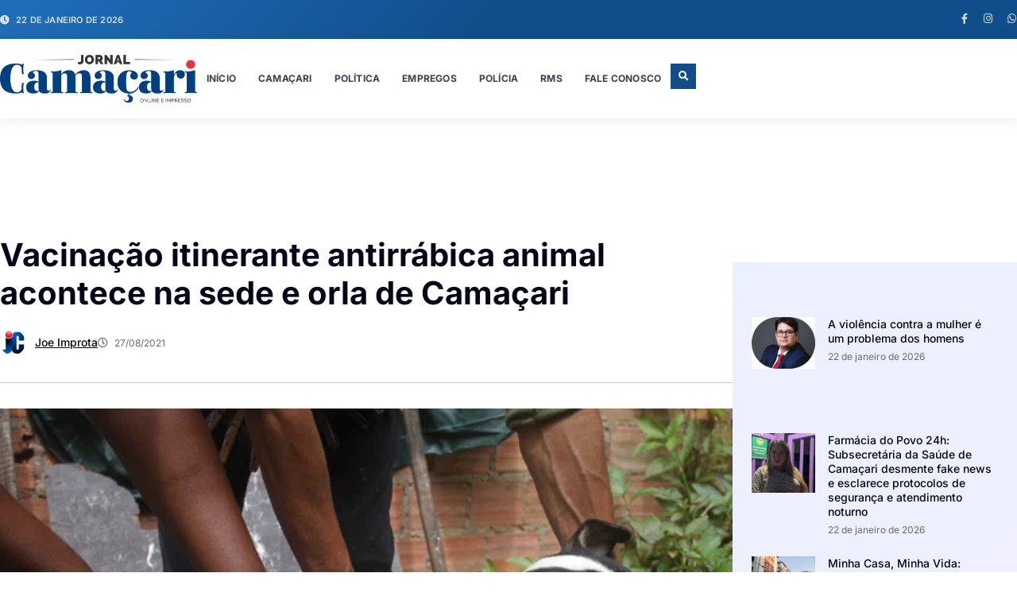

--- FILE ---
content_type: text/css
request_url: https://jornalcamacari.com.br/wp-content/uploads/elementor/css/post-34584.css?ver=1769121995
body_size: 1333
content:
.elementor-kit-34584{--e-global-color-primary:#206EBA;--e-global-color-secondary:#020817;--e-global-color-text:#3C414C;--e-global-color-accent:#104E8B;--e-global-color-cb2acc7:#FFFFFF;--e-global-color-0e78c35:#FFFFFF00;--e-global-color-393f45b:#656B77;--e-global-color-0dc6f61:#C6CEDD;--e-global-color-8062fd5:#ECF1FF;--e-global-color-b9fa9ea:#F1EDFD;--e-global-color-baae741:#02081752;--e-global-color-abd9d55:#004CFF99;--e-global-color-f02a5da:#206EBA;--e-global-color-81e229e:#FFFFFF29;--e-global-color-d9112cd:#FFFFFFCC;--e-global-typography-primary-font-family:"Inter";--e-global-typography-primary-font-size:40px;--e-global-typography-primary-font-weight:700;--e-global-typography-primary-line-height:1.2em;--e-global-typography-secondary-font-family:"Inter";--e-global-typography-secondary-font-size:28px;--e-global-typography-secondary-font-weight:700;--e-global-typography-secondary-line-height:1.3em;--e-global-typography-text-font-family:"Inter";--e-global-typography-text-font-size:16px;--e-global-typography-text-font-weight:400;--e-global-typography-text-line-height:1.6em;--e-global-typography-accent-font-family:"Inter";--e-global-typography-accent-font-size:12px;--e-global-typography-accent-font-weight:700;--e-global-typography-accent-text-transform:uppercase;--e-global-typography-accent-font-style:normal;--e-global-typography-accent-text-decoration:none;--e-global-typography-accent-line-height:1.2em;--e-global-typography-accent-letter-spacing:0.2px;--e-global-typography-8722f49-font-family:"Inter";--e-global-typography-8722f49-font-size:19px;--e-global-typography-8722f49-font-weight:600;--e-global-typography-8722f49-line-height:1.3em;--e-global-typography-fa61f50-font-family:"Inter";--e-global-typography-fa61f50-font-size:16px;--e-global-typography-fa61f50-font-weight:600;--e-global-typography-fa61f50-line-height:1.3em;--e-global-typography-eb4c43f-font-family:"Inter";--e-global-typography-eb4c43f-font-size:14px;--e-global-typography-eb4c43f-font-weight:500;--e-global-typography-eb4c43f-font-style:normal;--e-global-typography-eb4c43f-text-decoration:none;--e-global-typography-eb4c43f-line-height:1.3em;--e-global-typography-eb4c43f-letter-spacing:0px;--e-global-typography-42f1d11-font-family:"Inter";--e-global-typography-42f1d11-font-size:13px;--e-global-typography-42f1d11-font-weight:500;--e-global-typography-42f1d11-font-style:normal;--e-global-typography-42f1d11-text-decoration:none;--e-global-typography-42f1d11-line-height:1.2em;--e-global-typography-42f1d11-letter-spacing:0px;--e-global-typography-f68e8f8-font-family:"Inter";--e-global-typography-f68e8f8-font-size:18px;--e-global-typography-f68e8f8-font-weight:700;--e-global-typography-f68e8f8-text-transform:uppercase;--e-global-typography-f68e8f8-font-style:normal;--e-global-typography-f68e8f8-text-decoration:none;--e-global-typography-f68e8f8-line-height:1.2em;--e-global-typography-f68e8f8-letter-spacing:0.4px;--e-global-typography-bff4b0b-font-family:"Inter";--e-global-typography-bff4b0b-font-size:11px;--e-global-typography-bff4b0b-font-weight:600;--e-global-typography-bff4b0b-text-transform:uppercase;--e-global-typography-bff4b0b-line-height:1.3em;--e-global-typography-bff4b0b-letter-spacing:0.2px;--e-global-typography-05bd7bc-font-family:"Inter";--e-global-typography-05bd7bc-font-size:14px;--e-global-typography-05bd7bc-font-weight:400;--e-global-typography-05bd7bc-line-height:1.5em;--e-global-typography-e298f28-font-family:"Inter";--e-global-typography-e298f28-font-size:12px;--e-global-typography-e298f28-line-height:1.6em;--e-global-typography-249c256-font-family:"Inter";--e-global-typography-249c256-font-size:14px;--e-global-typography-249c256-font-weight:500;--e-global-typography-249c256-text-decoration:underline;--e-global-typography-249c256-line-height:1.3em;--e-global-typography-249c256-letter-spacing:0px;--e-global-typography-a4955e7-font-family:"Inter";--e-global-typography-a4955e7-font-size:10px;--e-global-typography-a4955e7-font-weight:600;--e-global-typography-a4955e7-text-transform:uppercase;--e-global-typography-a4955e7-line-height:1.7em;--e-global-typography-a4955e7-letter-spacing:0.2px;color:var( --e-global-color-text );font-family:var( --e-global-typography-text-font-family ), Sans-serif;font-size:var( --e-global-typography-text-font-size );font-weight:var( --e-global-typography-text-font-weight );line-height:var( --e-global-typography-text-line-height );}.elementor-kit-34584 button,.elementor-kit-34584 input[type="button"],.elementor-kit-34584 input[type="submit"],.elementor-kit-34584 .elementor-button{background-color:var( --e-global-color-primary );font-family:var( --e-global-typography-accent-font-family ), Sans-serif;font-size:var( --e-global-typography-accent-font-size );font-weight:var( --e-global-typography-accent-font-weight );text-transform:var( --e-global-typography-accent-text-transform );font-style:var( --e-global-typography-accent-font-style );text-decoration:var( --e-global-typography-accent-text-decoration );line-height:var( --e-global-typography-accent-line-height );letter-spacing:var( --e-global-typography-accent-letter-spacing );color:var( --e-global-color-cb2acc7 );border-style:solid;border-width:1px 1px 1px 1px;border-color:var( --e-global-color-primary );border-radius:0px 0px 0px 0px;padding:10px 20px 10px 20px;}.elementor-kit-34584 button:hover,.elementor-kit-34584 button:focus,.elementor-kit-34584 input[type="button"]:hover,.elementor-kit-34584 input[type="button"]:focus,.elementor-kit-34584 input[type="submit"]:hover,.elementor-kit-34584 input[type="submit"]:focus,.elementor-kit-34584 .elementor-button:hover,.elementor-kit-34584 .elementor-button:focus{background-color:var( --e-global-color-accent );color:var( --e-global-color-cb2acc7 );border-style:solid;border-width:1px 1px 1px 1px;border-color:var( --e-global-color-accent );border-radius:0px 0px 0px 0px;}.elementor-kit-34584 e-page-transition{background-color:#FFBC7D;}.elementor-kit-34584 p{margin-block-end:1.5em;}.elementor-kit-34584 a{color:var( --e-global-color-secondary );}.elementor-kit-34584 a:hover{color:var( --e-global-color-primary );}.elementor-kit-34584 h1{color:var( --e-global-color-secondary );font-family:var( --e-global-typography-primary-font-family ), Sans-serif;font-size:var( --e-global-typography-primary-font-size );font-weight:var( --e-global-typography-primary-font-weight );line-height:var( --e-global-typography-primary-line-height );}.elementor-kit-34584 h2{color:var( --e-global-color-secondary );font-family:var( --e-global-typography-secondary-font-family ), Sans-serif;font-size:var( --e-global-typography-secondary-font-size );font-weight:var( --e-global-typography-secondary-font-weight );line-height:var( --e-global-typography-secondary-line-height );}.elementor-kit-34584 h3{color:var( --e-global-color-secondary );font-family:var( --e-global-typography-8722f49-font-family ), Sans-serif;font-size:var( --e-global-typography-8722f49-font-size );font-weight:var( --e-global-typography-8722f49-font-weight );line-height:var( --e-global-typography-8722f49-line-height );}.elementor-kit-34584 h4{color:var( --e-global-color-secondary );font-family:var( --e-global-typography-fa61f50-font-family ), Sans-serif;font-size:var( --e-global-typography-fa61f50-font-size );font-weight:var( --e-global-typography-fa61f50-font-weight );line-height:var( --e-global-typography-fa61f50-line-height );}.elementor-kit-34584 h5{color:var( --e-global-color-secondary );font-family:var( --e-global-typography-eb4c43f-font-family ), Sans-serif;font-size:var( --e-global-typography-eb4c43f-font-size );font-weight:var( --e-global-typography-eb4c43f-font-weight );font-style:var( --e-global-typography-eb4c43f-font-style );text-decoration:var( --e-global-typography-eb4c43f-text-decoration );line-height:var( --e-global-typography-eb4c43f-line-height );letter-spacing:var( --e-global-typography-eb4c43f-letter-spacing );}.elementor-kit-34584 h6{color:var( --e-global-color-secondary );font-family:var( --e-global-typography-42f1d11-font-family ), Sans-serif;font-size:var( --e-global-typography-42f1d11-font-size );font-weight:var( --e-global-typography-42f1d11-font-weight );font-style:var( --e-global-typography-42f1d11-font-style );text-decoration:var( --e-global-typography-42f1d11-text-decoration );line-height:var( --e-global-typography-42f1d11-line-height );letter-spacing:var( --e-global-typography-42f1d11-letter-spacing );}.elementor-kit-34584 img{border-radius:0px 0px 0px 0px;}.elementor-kit-34584 label{color:var( --e-global-color-secondary );font-family:var( --e-global-typography-05bd7bc-font-family ), Sans-serif;font-size:var( --e-global-typography-05bd7bc-font-size );font-weight:var( --e-global-typography-05bd7bc-font-weight );line-height:var( --e-global-typography-05bd7bc-line-height );}.elementor-kit-34584 input:not([type="button"]):not([type="submit"]),.elementor-kit-34584 textarea,.elementor-kit-34584 .elementor-field-textual{font-family:var( --e-global-typography-05bd7bc-font-family ), Sans-serif;font-size:var( --e-global-typography-05bd7bc-font-size );font-weight:var( --e-global-typography-05bd7bc-font-weight );line-height:var( --e-global-typography-05bd7bc-line-height );color:var( --e-global-color-text );background-color:var( --e-global-color-cb2acc7 );border-style:solid;border-width:1px 1px 1px 1px;border-color:var( --e-global-color-0dc6f61 );border-radius:0px 0px 0px 0px;transition:400ms;}.elementor-kit-34584 input:focus:not([type="button"]):not([type="submit"]),.elementor-kit-34584 textarea:focus,.elementor-kit-34584 .elementor-field-textual:focus{accent-color:var( --e-global-color-accent );border-style:solid;border-width:1px 1px 1px 1px;border-color:var( --e-global-color-primary );}.elementor-section.elementor-section-boxed > .elementor-container{max-width:1280px;}.e-con{--container-max-width:1280px;--container-default-padding-top:0px;--container-default-padding-right:0px;--container-default-padding-bottom:0px;--container-default-padding-left:0px;}.elementor-widget:not(:last-child){margin-block-end:0px;}.elementor-element{--widgets-spacing:0px 0px;--widgets-spacing-row:0px;--widgets-spacing-column:0px;}{}h1.entry-title{display:var(--page-title-display);}@media(max-width:1024px){.elementor-kit-34584{font-size:var( --e-global-typography-text-font-size );line-height:var( --e-global-typography-text-line-height );}.elementor-kit-34584 h1{font-size:var( --e-global-typography-primary-font-size );line-height:var( --e-global-typography-primary-line-height );}.elementor-kit-34584 h2{font-size:var( --e-global-typography-secondary-font-size );line-height:var( --e-global-typography-secondary-line-height );}.elementor-kit-34584 h3{font-size:var( --e-global-typography-8722f49-font-size );line-height:var( --e-global-typography-8722f49-line-height );}.elementor-kit-34584 h4{font-size:var( --e-global-typography-fa61f50-font-size );line-height:var( --e-global-typography-fa61f50-line-height );}.elementor-kit-34584 h5{font-size:var( --e-global-typography-eb4c43f-font-size );line-height:var( --e-global-typography-eb4c43f-line-height );letter-spacing:var( --e-global-typography-eb4c43f-letter-spacing );}.elementor-kit-34584 h6{font-size:var( --e-global-typography-42f1d11-font-size );line-height:var( --e-global-typography-42f1d11-line-height );letter-spacing:var( --e-global-typography-42f1d11-letter-spacing );}.elementor-kit-34584 button,.elementor-kit-34584 input[type="button"],.elementor-kit-34584 input[type="submit"],.elementor-kit-34584 .elementor-button{font-size:var( --e-global-typography-accent-font-size );line-height:var( --e-global-typography-accent-line-height );letter-spacing:var( --e-global-typography-accent-letter-spacing );}.elementor-kit-34584 label{font-size:var( --e-global-typography-05bd7bc-font-size );line-height:var( --e-global-typography-05bd7bc-line-height );}.elementor-kit-34584 input:not([type="button"]):not([type="submit"]),.elementor-kit-34584 textarea,.elementor-kit-34584 .elementor-field-textual{font-size:var( --e-global-typography-05bd7bc-font-size );line-height:var( --e-global-typography-05bd7bc-line-height );}.elementor-section.elementor-section-boxed > .elementor-container{max-width:1024px;}.e-con{--container-max-width:1024px;}}@media(max-width:767px){.elementor-kit-34584{--e-global-typography-primary-font-size:32px;--e-global-typography-secondary-font-size:23px;--e-global-typography-8722f49-font-size:17px;--e-global-typography-fa61f50-font-size:15px;--e-global-typography-eb4c43f-font-size:13px;--e-global-typography-eb4c43f-line-height:1.3em;font-size:var( --e-global-typography-text-font-size );line-height:var( --e-global-typography-text-line-height );}.elementor-kit-34584 h1{font-size:var( --e-global-typography-primary-font-size );line-height:var( --e-global-typography-primary-line-height );}.elementor-kit-34584 h2{font-size:var( --e-global-typography-secondary-font-size );line-height:var( --e-global-typography-secondary-line-height );}.elementor-kit-34584 h3{font-size:var( --e-global-typography-8722f49-font-size );line-height:var( --e-global-typography-8722f49-line-height );}.elementor-kit-34584 h4{font-size:var( --e-global-typography-fa61f50-font-size );line-height:var( --e-global-typography-fa61f50-line-height );}.elementor-kit-34584 h5{font-size:var( --e-global-typography-eb4c43f-font-size );line-height:var( --e-global-typography-eb4c43f-line-height );letter-spacing:var( --e-global-typography-eb4c43f-letter-spacing );}.elementor-kit-34584 h6{font-size:var( --e-global-typography-42f1d11-font-size );line-height:var( --e-global-typography-42f1d11-line-height );letter-spacing:var( --e-global-typography-42f1d11-letter-spacing );}.elementor-kit-34584 button,.elementor-kit-34584 input[type="button"],.elementor-kit-34584 input[type="submit"],.elementor-kit-34584 .elementor-button{font-size:var( --e-global-typography-accent-font-size );line-height:var( --e-global-typography-accent-line-height );letter-spacing:var( --e-global-typography-accent-letter-spacing );}.elementor-kit-34584 label{font-size:var( --e-global-typography-05bd7bc-font-size );line-height:var( --e-global-typography-05bd7bc-line-height );}.elementor-kit-34584 input:not([type="button"]):not([type="submit"]),.elementor-kit-34584 textarea,.elementor-kit-34584 .elementor-field-textual{font-size:var( --e-global-typography-05bd7bc-font-size );line-height:var( --e-global-typography-05bd7bc-line-height );}.elementor-section.elementor-section-boxed > .elementor-container{max-width:767px;}.e-con{--container-max-width:767px;}}

--- FILE ---
content_type: text/css
request_url: https://jornalcamacari.com.br/wp-content/uploads/elementor/css/post-34623.css?ver=1769121995
body_size: 1799
content:
.elementor-34623 .elementor-element.elementor-element-41b8f334{--display:flex;--flex-direction:row;--container-widget-width:calc( ( 1 - var( --container-widget-flex-grow ) ) * 100% );--container-widget-height:100%;--container-widget-flex-grow:1;--container-widget-align-self:stretch;--flex-wrap-mobile:wrap;--justify-content:space-between;--align-items:center;--gap:12px 20px;--row-gap:12px;--column-gap:20px;--padding-top:12px;--padding-bottom:12px;--padding-left:0px;--padding-right:0px;--z-index:99;}.elementor-34623 .elementor-element.elementor-element-41b8f334:not(.elementor-motion-effects-element-type-background), .elementor-34623 .elementor-element.elementor-element-41b8f334 > .elementor-motion-effects-container > .elementor-motion-effects-layer{background-color:transparent;background-image:linear-gradient(135deg, var( --e-global-color-primary ) 0%, var( --e-global-color-accent ) 48%);}.elementor-34623 .elementor-element.elementor-element-507aa739 .elementor-icon-list-icon i{color:var( --e-global-color-d9112cd );transition:color 0.3s;}.elementor-34623 .elementor-element.elementor-element-507aa739 .elementor-icon-list-icon svg{fill:var( --e-global-color-d9112cd );transition:fill 0.3s;}.elementor-34623 .elementor-element.elementor-element-507aa739{--e-icon-list-icon-size:12px;--e-icon-list-icon-align:left;--e-icon-list-icon-margin:0 calc(var(--e-icon-list-icon-size, 1em) * 0.25) 0 0;--icon-vertical-align:center;--icon-vertical-offset:-1px;}.elementor-34623 .elementor-element.elementor-element-507aa739 .elementor-icon-list-icon{padding-inline-end:0px;}.elementor-34623 .elementor-element.elementor-element-507aa739 .elementor-icon-list-item > .elementor-icon-list-text, .elementor-34623 .elementor-element.elementor-element-507aa739 .elementor-icon-list-item > a{font-family:var( --e-global-typography-bff4b0b-font-family ), Sans-serif;font-size:var( --e-global-typography-bff4b0b-font-size );font-weight:var( --e-global-typography-bff4b0b-font-weight );text-transform:var( --e-global-typography-bff4b0b-text-transform );line-height:var( --e-global-typography-bff4b0b-line-height );letter-spacing:var( --e-global-typography-bff4b0b-letter-spacing );}.elementor-34623 .elementor-element.elementor-element-507aa739 .elementor-icon-list-text{color:var( --e-global-color-d9112cd );transition:color 0.3s;}.elementor-34623 .elementor-element.elementor-element-52060182{--grid-template-columns:repeat(0, auto);--icon-size:13px;--grid-column-gap:12px;--grid-row-gap:0px;}.elementor-34623 .elementor-element.elementor-element-52060182 .elementor-widget-container{text-align:right;}.elementor-34623 .elementor-element.elementor-element-52060182 .elementor-social-icon{background-color:var( --e-global-color-0e78c35 );--icon-padding:0em;}.elementor-34623 .elementor-element.elementor-element-52060182 .elementor-social-icon i{color:var( --e-global-color-d9112cd );}.elementor-34623 .elementor-element.elementor-element-52060182 .elementor-social-icon svg{fill:var( --e-global-color-d9112cd );}.elementor-34623 .elementor-element.elementor-element-52060182 .elementor-social-icon:hover{background-color:var( --e-global-color-0e78c35 );}.elementor-34623 .elementor-element.elementor-element-52060182 .elementor-social-icon:hover i{color:var( --e-global-color-cb2acc7 );}.elementor-34623 .elementor-element.elementor-element-52060182 .elementor-social-icon:hover svg{fill:var( --e-global-color-cb2acc7 );}.elementor-34623 .elementor-element.elementor-element-198a89c2{--display:flex;--flex-direction:row;--container-widget-width:calc( ( 1 - var( --container-widget-flex-grow ) ) * 100% );--container-widget-height:100%;--container-widget-flex-grow:1;--container-widget-align-self:stretch;--flex-wrap-mobile:wrap;--align-items:center;--gap:32px 32px;--row-gap:32px;--column-gap:32px;box-shadow:0px 3px 16px 0px rgba(15.451521739130431, 23.909728733459342, 62.900000000000006, 0.08);--padding-top:20px;--padding-bottom:20px;--padding-left:0px;--padding-right:0px;--z-index:99;}.elementor-34623 .elementor-element.elementor-element-198a89c2:not(.elementor-motion-effects-element-type-background), .elementor-34623 .elementor-element.elementor-element-198a89c2 > .elementor-motion-effects-container > .elementor-motion-effects-layer{background-color:var( --e-global-color-cb2acc7 );}.elementor-34623 .elementor-element.elementor-element-79e9ebbf{--display:flex;--flex-direction:column;--container-widget-width:100%;--container-widget-height:initial;--container-widget-flex-grow:0;--container-widget-align-self:initial;--flex-wrap-mobile:wrap;}.elementor-34623 .elementor-element.elementor-element-39138551{--display:flex;--flex-direction:row;--container-widget-width:calc( ( 1 - var( --container-widget-flex-grow ) ) * 100% );--container-widget-height:100%;--container-widget-flex-grow:1;--container-widget-align-self:stretch;--flex-wrap-mobile:wrap;--justify-content:flex-end;--align-items:center;--gap:0px 32px;--row-gap:0px;--column-gap:32px;}.elementor-34623 .elementor-element.elementor-element-5f58b8a3 .elementor-menu-toggle{margin-left:auto;background-color:var( --e-global-color-0e78c35 );}.elementor-34623 .elementor-element.elementor-element-5f58b8a3 .elementor-nav-menu .elementor-item{font-family:var( --e-global-typography-accent-font-family ), Sans-serif;font-size:var( --e-global-typography-accent-font-size );font-weight:var( --e-global-typography-accent-font-weight );text-transform:var( --e-global-typography-accent-text-transform );font-style:var( --e-global-typography-accent-font-style );text-decoration:var( --e-global-typography-accent-text-decoration );line-height:var( --e-global-typography-accent-line-height );letter-spacing:var( --e-global-typography-accent-letter-spacing );}.elementor-34623 .elementor-element.elementor-element-5f58b8a3 .elementor-nav-menu--main .elementor-item{color:#3C414C;fill:#3C414C;padding-left:12px;padding-right:12px;padding-top:12px;padding-bottom:12px;}.elementor-34623 .elementor-element.elementor-element-5f58b8a3 .elementor-nav-menu--main .elementor-item:hover,
					.elementor-34623 .elementor-element.elementor-element-5f58b8a3 .elementor-nav-menu--main .elementor-item.elementor-item-active,
					.elementor-34623 .elementor-element.elementor-element-5f58b8a3 .elementor-nav-menu--main .elementor-item.highlighted,
					.elementor-34623 .elementor-element.elementor-element-5f58b8a3 .elementor-nav-menu--main .elementor-item:focus{color:var( --e-global-color-primary );fill:var( --e-global-color-primary );}.elementor-34623 .elementor-element.elementor-element-5f58b8a3 .elementor-nav-menu--main .elementor-item.elementor-item-active{color:var( --e-global-color-primary );}.elementor-34623 .elementor-element.elementor-element-5f58b8a3{--e-nav-menu-horizontal-menu-item-margin:calc( 4px / 2 );}.elementor-34623 .elementor-element.elementor-element-5f58b8a3 .elementor-nav-menu--main:not(.elementor-nav-menu--layout-horizontal) .elementor-nav-menu > li:not(:last-child){margin-bottom:4px;}.elementor-34623 .elementor-element.elementor-element-5f58b8a3 .elementor-nav-menu--dropdown a, .elementor-34623 .elementor-element.elementor-element-5f58b8a3 .elementor-menu-toggle{color:var( --e-global-color-text );fill:var( --e-global-color-text );}.elementor-34623 .elementor-element.elementor-element-5f58b8a3 .elementor-nav-menu--dropdown{background-color:var( --e-global-color-cb2acc7 );border-style:solid;border-width:8px 8px 8px 8px;border-color:var( --e-global-color-cb2acc7 );border-radius:0px 0px 0px 0px;}.elementor-34623 .elementor-element.elementor-element-5f58b8a3 .elementor-nav-menu--dropdown a:hover,
					.elementor-34623 .elementor-element.elementor-element-5f58b8a3 .elementor-nav-menu--dropdown a.elementor-item-active,
					.elementor-34623 .elementor-element.elementor-element-5f58b8a3 .elementor-nav-menu--dropdown a.highlighted,
					.elementor-34623 .elementor-element.elementor-element-5f58b8a3 .elementor-menu-toggle:hover{color:var( --e-global-color-primary );}.elementor-34623 .elementor-element.elementor-element-5f58b8a3 .elementor-nav-menu--dropdown a:hover,
					.elementor-34623 .elementor-element.elementor-element-5f58b8a3 .elementor-nav-menu--dropdown a.elementor-item-active,
					.elementor-34623 .elementor-element.elementor-element-5f58b8a3 .elementor-nav-menu--dropdown a.highlighted{background-color:var( --e-global-color-8062fd5 );}.elementor-34623 .elementor-element.elementor-element-5f58b8a3 .elementor-nav-menu--dropdown a.elementor-item-active{color:var( --e-global-color-primary );background-color:var( --e-global-color-8062fd5 );}.elementor-34623 .elementor-element.elementor-element-5f58b8a3 .elementor-nav-menu--dropdown .elementor-item, .elementor-34623 .elementor-element.elementor-element-5f58b8a3 .elementor-nav-menu--dropdown  .elementor-sub-item{font-family:var( --e-global-typography-accent-font-family ), Sans-serif;font-size:var( --e-global-typography-accent-font-size );font-weight:var( --e-global-typography-accent-font-weight );text-transform:var( --e-global-typography-accent-text-transform );font-style:var( --e-global-typography-accent-font-style );text-decoration:var( --e-global-typography-accent-text-decoration );letter-spacing:var( --e-global-typography-accent-letter-spacing );}.elementor-34623 .elementor-element.elementor-element-5f58b8a3 .elementor-nav-menu--dropdown li:first-child a{border-top-left-radius:0px;border-top-right-radius:0px;}.elementor-34623 .elementor-element.elementor-element-5f58b8a3 .elementor-nav-menu--dropdown li:last-child a{border-bottom-right-radius:0px;border-bottom-left-radius:0px;}.elementor-34623 .elementor-element.elementor-element-5f58b8a3 .elementor-nav-menu--main .elementor-nav-menu--dropdown, .elementor-34623 .elementor-element.elementor-element-5f58b8a3 .elementor-nav-menu__container.elementor-nav-menu--dropdown{box-shadow:0px 0px 20px 0px rgba(12.36878996337428, 7.997737771739136, 40.428125000000016, 0.1);}.elementor-34623 .elementor-element.elementor-element-5f58b8a3 .elementor-nav-menu--dropdown a{padding-left:12px;padding-right:12px;padding-top:9px;padding-bottom:9px;}.elementor-34623 .elementor-element.elementor-element-5f58b8a3 .elementor-nav-menu--dropdown li:not(:last-child){border-style:none;border-bottom-width:0px;}.elementor-34623 .elementor-element.elementor-element-5f58b8a3 div.elementor-menu-toggle{color:var( --e-global-color-text );}.elementor-34623 .elementor-element.elementor-element-5f58b8a3 div.elementor-menu-toggle svg{fill:var( --e-global-color-text );}.elementor-34623 .elementor-element.elementor-element-5f58b8a3 div.elementor-menu-toggle:hover{color:var( --e-global-color-primary );}.elementor-34623 .elementor-element.elementor-element-5f58b8a3 div.elementor-menu-toggle:hover svg{fill:var( --e-global-color-primary );}.elementor-34623 .elementor-element.elementor-element-20f7e055 .elementor-search-form{text-align:center;}.elementor-34623 .elementor-element.elementor-element-20f7e055 .elementor-search-form__toggle{--e-search-form-toggle-size:32px;--e-search-form-toggle-color:var( --e-global-color-cb2acc7 );--e-search-form-toggle-background-color:var( --e-global-color-accent );--e-search-form-toggle-icon-size:calc(40em / 100);--e-search-form-toggle-border-radius:0px;}.elementor-34623 .elementor-element.elementor-element-20f7e055.elementor-search-form--skin-full_screen .elementor-search-form__container{background-color:#053869;}.elementor-34623 .elementor-element.elementor-element-20f7e055 input[type="search"].elementor-search-form__input{font-family:var( --e-global-typography-fa61f50-font-family ), Sans-serif;font-size:var( --e-global-typography-fa61f50-font-size );font-weight:var( --e-global-typography-fa61f50-font-weight );line-height:var( --e-global-typography-fa61f50-line-height );}.elementor-34623 .elementor-element.elementor-element-20f7e055 .elementor-search-form__input,
					.elementor-34623 .elementor-element.elementor-element-20f7e055 .elementor-search-form__icon,
					.elementor-34623 .elementor-element.elementor-element-20f7e055 .elementor-lightbox .dialog-lightbox-close-button,
					.elementor-34623 .elementor-element.elementor-element-20f7e055 .elementor-lightbox .dialog-lightbox-close-button:hover,
					.elementor-34623 .elementor-element.elementor-element-20f7e055.elementor-search-form--skin-full_screen input[type="search"].elementor-search-form__input{color:var( --e-global-color-secondary );fill:var( --e-global-color-secondary );}.elementor-34623 .elementor-element.elementor-element-20f7e055:not(.elementor-search-form--skin-full_screen) .elementor-search-form__container{border-color:var( --e-global-color-cb2acc7 );border-width:4px 4px 4px 4px;border-radius:0px;}.elementor-34623 .elementor-element.elementor-element-20f7e055.elementor-search-form--skin-full_screen input[type="search"].elementor-search-form__input{border-color:var( --e-global-color-cb2acc7 );border-width:4px 4px 4px 4px;border-radius:0px;}.elementor-34623 .elementor-element.elementor-element-20f7e055 .elementor-search-form__toggle:hover{--e-search-form-toggle-color:var( --e-global-color-cb2acc7 );--e-search-form-toggle-background-color:var( --e-global-color-accent );}.elementor-34623 .elementor-element.elementor-element-20f7e055 .elementor-search-form__toggle:focus{--e-search-form-toggle-color:var( --e-global-color-cb2acc7 );--e-search-form-toggle-background-color:var( --e-global-color-accent );}.elementor-theme-builder-content-area{height:400px;}.elementor-location-header:before, .elementor-location-footer:before{content:"";display:table;clear:both;}@media(max-width:1024px){.elementor-34623 .elementor-element.elementor-element-41b8f334{--padding-top:12px;--padding-bottom:12px;--padding-left:40px;--padding-right:40px;}.elementor-34623 .elementor-element.elementor-element-507aa739 .elementor-icon-list-item > .elementor-icon-list-text, .elementor-34623 .elementor-element.elementor-element-507aa739 .elementor-icon-list-item > a{font-size:var( --e-global-typography-bff4b0b-font-size );line-height:var( --e-global-typography-bff4b0b-line-height );letter-spacing:var( --e-global-typography-bff4b0b-letter-spacing );}.elementor-34623 .elementor-element.elementor-element-198a89c2{--padding-top:16px;--padding-bottom:16px;--padding-left:40px;--padding-right:40px;}.elementor-34623 .elementor-element.elementor-element-5f58b8a3 .elementor-nav-menu .elementor-item{font-size:var( --e-global-typography-accent-font-size );line-height:var( --e-global-typography-accent-line-height );letter-spacing:var( --e-global-typography-accent-letter-spacing );}.elementor-34623 .elementor-element.elementor-element-5f58b8a3 .elementor-nav-menu--dropdown .elementor-item, .elementor-34623 .elementor-element.elementor-element-5f58b8a3 .elementor-nav-menu--dropdown  .elementor-sub-item{font-size:var( --e-global-typography-accent-font-size );letter-spacing:var( --e-global-typography-accent-letter-spacing );}.elementor-34623 .elementor-element.elementor-element-5f58b8a3 .elementor-nav-menu--dropdown{border-width:8px 8px 8px 8px;}.elementor-34623 .elementor-element.elementor-element-5f58b8a3 .elementor-nav-menu--dropdown a{padding-left:32px;padding-right:32px;padding-top:10px;padding-bottom:10px;}.elementor-34623 .elementor-element.elementor-element-5f58b8a3{--nav-menu-icon-size:24px;}.elementor-34623 .elementor-element.elementor-element-20f7e055 input[type="search"].elementor-search-form__input{font-size:var( --e-global-typography-fa61f50-font-size );line-height:var( --e-global-typography-fa61f50-line-height );}}@media(max-width:767px){.elementor-34623 .elementor-element.elementor-element-41b8f334{--gap:0px 0px;--row-gap:0px;--column-gap:0px;--padding-top:10px;--padding-bottom:10px;--padding-left:20px;--padding-right:20px;}.elementor-34623 .elementor-element.elementor-element-507aa739 .elementor-icon-list-item > .elementor-icon-list-text, .elementor-34623 .elementor-element.elementor-element-507aa739 .elementor-icon-list-item > a{font-size:var( --e-global-typography-bff4b0b-font-size );line-height:var( --e-global-typography-bff4b0b-line-height );letter-spacing:var( --e-global-typography-bff4b0b-letter-spacing );}.elementor-34623 .elementor-element.elementor-element-52060182{--icon-size:14px;--grid-column-gap:10px;}.elementor-34623 .elementor-element.elementor-element-198a89c2{--flex-direction:row;--container-widget-width:initial;--container-widget-height:100%;--container-widget-flex-grow:1;--container-widget-align-self:stretch;--flex-wrap-mobile:wrap;--gap:0px 24px;--row-gap:0px;--column-gap:24px;--padding-top:16px;--padding-bottom:16px;--padding-left:20px;--padding-right:20px;}.elementor-34623 .elementor-element.elementor-element-79e9ebbf{--width:48%;--margin-top:0px;--margin-bottom:0px;--margin-left:0px;--margin-right:0px;}.elementor-34623 .elementor-element.elementor-element-39138551{--width:44%;--align-items:center;--container-widget-width:calc( ( 1 - var( --container-widget-flex-grow ) ) * 100% );--gap:0px 16px;--row-gap:0px;--column-gap:16px;}.elementor-34623 .elementor-element.elementor-element-5f58b8a3 > .elementor-widget-container{margin:-4px 0px -4px 0px;padding:0px 0px 0px 0px;}.elementor-34623 .elementor-element.elementor-element-5f58b8a3 .elementor-nav-menu .elementor-item{font-size:var( --e-global-typography-accent-font-size );line-height:var( --e-global-typography-accent-line-height );letter-spacing:var( --e-global-typography-accent-letter-spacing );}.elementor-34623 .elementor-element.elementor-element-5f58b8a3 .elementor-nav-menu--dropdown .elementor-item, .elementor-34623 .elementor-element.elementor-element-5f58b8a3 .elementor-nav-menu--dropdown  .elementor-sub-item{font-size:var( --e-global-typography-accent-font-size );letter-spacing:var( --e-global-typography-accent-letter-spacing );}.elementor-34623 .elementor-element.elementor-element-5f58b8a3 .elementor-nav-menu--dropdown a{padding-left:20px;padding-right:20px;padding-top:9px;padding-bottom:9px;}.elementor-34623 .elementor-element.elementor-element-5f58b8a3{--nav-menu-icon-size:24px;}.elementor-34623 .elementor-element.elementor-element-20f7e055 input[type="search"].elementor-search-form__input{font-size:var( --e-global-typography-fa61f50-font-size );line-height:var( --e-global-typography-fa61f50-line-height );}}@media(min-width:768px){.elementor-34623 .elementor-element.elementor-element-79e9ebbf{--width:24%;}.elementor-34623 .elementor-element.elementor-element-39138551{--width:100%;}}@media(max-width:1024px) and (min-width:768px){.elementor-34623 .elementor-element.elementor-element-79e9ebbf{--width:48%;}.elementor-34623 .elementor-element.elementor-element-39138551{--width:80%;}}